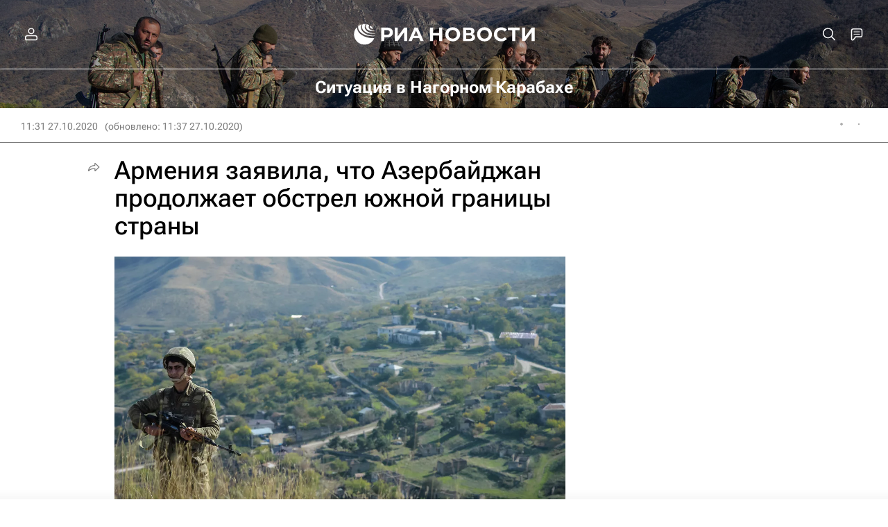

--- FILE ---
content_type: text/html
request_url: https://tns-counter.ru/nc01a**R%3Eundefined*rian_ru/ru/UTF-8/tmsec=rian_ru/140668072***
body_size: -71
content:
41C7670A6974570FX1769232143:41C7670A6974570FX1769232143